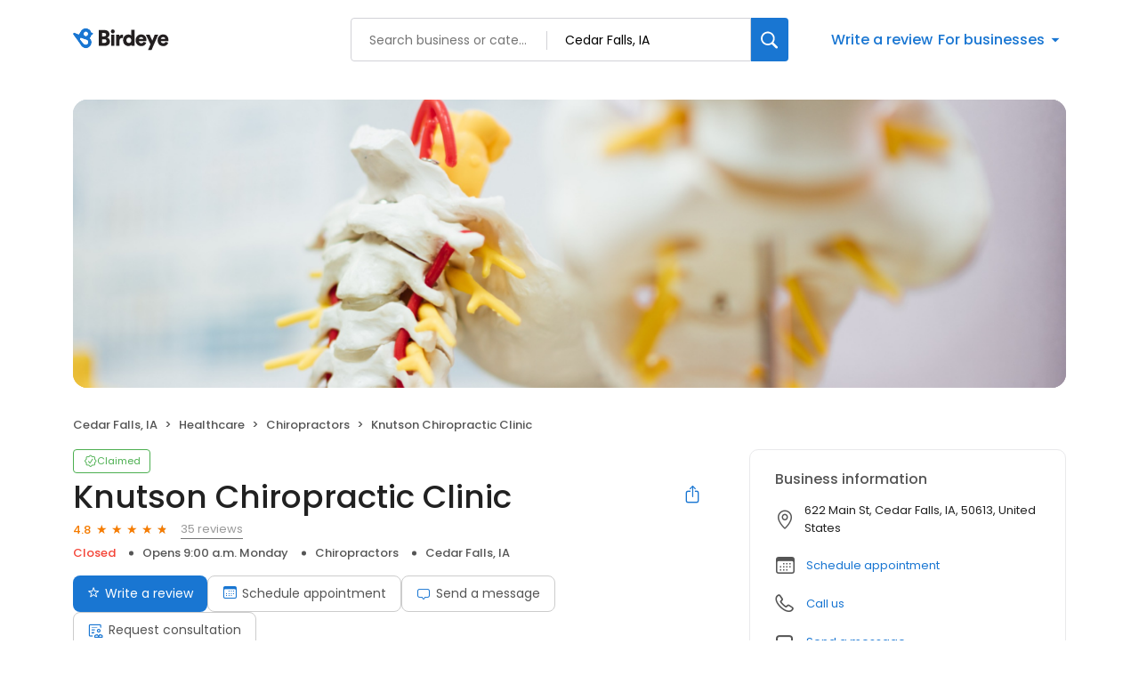

--- FILE ---
content_type: text/x-component
request_url: https://reviews.birdeye.com/knutson-chiropractic-clinic-244705232
body_size: -20
content:
0:["$@1",["20260123",null]]
1:{"viewCount":0,"monthYear":"Jan-26"}


--- FILE ---
content_type: text/x-component
request_url: https://reviews.birdeye.com/knutson-chiropractic-clinic-244705232
body_size: 996
content:
0:["$@1",["20260123",null]]
1:{"highestRateReview":{"id":1193109077,"overallRating":5,"comments":"Highly recommend his office. Dr and his staff go above and beyond to accommodate your needs!","reviewer":{"id":1195278721,"firstName":"Tom","lastName":"Velky","nickName":"Tom Velky","thumbnailUrl":"https://lh3.googleusercontent.com/a-/ALV-UjUNwlkPQ3N5BjLmERMFInofpcvYDa743vGedWtMEDIMfh0=s120-c-rp-mo-br100","emailId":null,"facebookId":null,"facebookProfileUrl":null,"status":null,"phone":null,"location":null,"socialInfo":null,"followerCount":0,"postCount":0,"reviewerName":"Tom Velky"},"sourceType":"Google","reviewUrl":"https://www.google.com/maps/reviews/data=!4m5!14m4!1m3!1m2!1s106129777388349309465!2s0x87faaab6d6166605:0x179e634ef0922638","sourceId":2,"location":{"businessId":334059,"name":"Knutson Chiropractic Clinic","alias":"Knutson Chiropractic Clinic - Cedar Falls, IA","businessNumber":244705232},"uniqueBEReviewUrl":"https://reviews.birdeye.com/knutson-chiropractic-clinic-244705232?srid=119310907751195278721","isPrivateResponse":0,"isAutoResponse":0,"reviewOperationalStatus":"CREATED","tempDelay":false,"businessProfileUrl":"https://reviews.birdeye.com/knutson-chiropractic-clinic-244705232","brokenIntegration":false,"aggregated":false,"rdate":1705242856000},"lowestRateReview":{"id":818672290,"overallRating":1,"comments":"I was going to make an appointment because I was working across the street. I was early, so I was going to drop off my tools and come back when they opened in a few minutes.. only to be greeted by a lovely woman telling me I can't park there and before I could explain what I was doing telling me that she doesn't care. Ok then. My business will go elsewhere.","reviewer":{"id":821147524,"firstName":"Hollie","lastName":"Sturm","nickName":"Hollie Sturm","thumbnailUrl":"https://lh3.googleusercontent.com/-vSVvjx1Og_w/AAAAAAAAAAI/AAAAAAAAAAA/AMZuuckJ2iEinPm0iTidAjJqovX8S8-W2w/s40-c0x00000000-cc-rp/photo.jpg","emailId":null,"facebookId":null,"facebookProfileUrl":null,"status":null,"phone":null,"location":null,"socialInfo":null,"followerCount":0,"postCount":0,"reviewerName":"Hollie Sturm"},"sourceType":"Google","reviewUrl":"https://www.google.com/maps/reviews/data=!4m5!14m4!1m3!1m2!1s106069484077366027729!2s0x87faaab6d6166605:0x179e634ef0922638","sourceId":2,"location":{"businessId":334059,"name":"Knutson Chiropractic Clinic","alias":"Knutson Chiropractic Clinic - Cedar Falls, IA","businessNumber":244705232},"uniqueBEReviewUrl":"https://reviews.birdeye.com/knutson-chiropractic-clinic-244705232?srid=8186722901821147524","isPrivateResponse":0,"isAutoResponse":0,"reviewOperationalStatus":"CREATED","tempDelay":false,"businessProfileUrl":"https://reviews.birdeye.com/knutson-chiropractic-clinic-244705232","brokenIntegration":false,"aggregated":false,"rdate":1613734314000}}


--- FILE ---
content_type: text/x-component
request_url: https://reviews.birdeye.com/knutson-chiropractic-clinic-244705232
body_size: 2099
content:
0:["$@1",["20260123",null]]
1:{"total":57,"businesses":[{"name":"Elite Chiropractic and Wellness","phone":"(319) 277-1819","businessId":25303357,"businessNumber":155726597286447,"env":2,"websiteUrl":"https://www.elitechiroandwellness.com/","logoUrl":"https://bzimages-demo.s3.amazonaws.com/155726597286447/logo/2df4090754b44282893b0ad8e6235519.jpeg","coverImage":"https://d3cnqzq0ivprch.cloudfront.net/prod/css/images/profile/healthcare.jpg","profileUrl":"https://reviews.birdeye.com/elite-chiropractic-and-wellness-155726597286447","address":{"address1":"226 Brandilynn Boulevard","address2":"Ste D","city":"Cedar Falls","state":"IA","zip":"50613","countryName":"United States","countryCode":"US","geoData":{"lat":"42.51708984","lon":"-92.43585205"}},"industry":{"parent":"Healthcare","subIndustries":["Chiropractors"],"all":["Healthcare","Chiropractors"]},"review":{"rating":5,"count":475,"googleAvgRating":5,"googleRevieCount":424,"reviewCard":{"reviewerName":"Christy Engel","reviewComment":"I love Dr Derrick! He always is so kind and listens when you tell him what is going on. He always does a full body adjustment to make sure you are feeling better when you leave! Best Chiro I have ever had! 10/10 recommend!","reviewDate":1767586237000,"source":"Google","reviewRating":5,"reviewId":1861563776,"publicReviewId":"186156377651863698978","rwr_img":"https://lh3.googleusercontent.com/a/ACg8ocLnnlH1BiMVFCoFC9Ne4mLPzZ98EQmTxB83CnD--l42liVBxg=s120-c-rp-mo-br100","reviewUrl":"https://www.google.com/maps/reviews/data=!4m8!14m7!1m6!2m5!1sCi9DQUlRQUNvZENodHljRjlvT21nMWJXSXpNVVowWVhOT2F6aEtNVVZSY2pod2RFRRAB!2m1!1s0x0:0x227ba581aa86bf8b!3m1!1s2@1:CAIQACodChtycF9oOmg1bWIzMUZ0YXNOazhKMUVRcjhwdEE%7C0dM3Y2XIoRe%7C?hl=en"}},"activationStatus":"free","arcDistanceInMiles":0,"workingHours":{"timezone":"America/Chicago","working24x7":0,"openHours":[{"day":1,"startAt_utc":1400,"endAt_utc":2300,"continueNextDay":0},{"day":2,"startAt_utc":1400,"endAt_utc":1800,"continueNextDay":0},{"day":3,"startAt_utc":1400,"endAt_utc":2300,"continueNextDay":0},{"day":4,"startAt_utc":1800,"endAt_utc":2300,"continueNextDay":0},{"day":5,"startAt_utc":1400,"endAt_utc":1800,"continueNextDay":0}]},"placeId":"ChIJS6RzMJ5V5YcRi7-GqoGleyI"},{"name":"Align Chiropractic and Wellness","phone":"(319) 260-2233","businessId":25303484,"businessNumber":155726609341752,"env":2,"websiteUrl":"https://alignchirocf.com/","logoUrl":"https://bzimages-demo.s3.amazonaws.com/155726609341752/logo/0848ea1eb7044bf8ad57e8319a88d1fa.jpeg","coverImage":"https://d3cnqzq0ivprch.cloudfront.net/prod/css/images/profile/healthcare.jpg","profileUrl":"https://reviews.birdeye.com/align-chiropractic-and-wellness-155726609341752","address":{"address1":"107 East 18th Street","city":"Cedar Falls","state":"IA","zip":"50613","countryName":"United States","countryCode":"US","geoData":{"lat":"42.51708984","lon":"-92.43585205"}},"industry":{"parent":"Healthcare","subIndustries":["Chiropractors"],"all":["Healthcare","Chiropractors"]},"review":{"rating":5,"count":415,"googleAvgRating":5,"googleRevieCount":335,"reviewCard":{"reviewerName":"Ivan Lovera","reviewComment":"Amber and this office could not be more pleasant. Dr. Amber knows what she is doing and brought my wife and myself much relief from our pain. She always considered our feelings and cared for us well. She is experienced in various forms of chiropractic care and knows what's best for you. I would definitely recommend this place. Unfortunately we moved away but if we ever come back we'd look to this office again.","reviewDate":1767847317000,"source":"Google","reviewRating":5,"reviewId":1862389776,"publicReviewId":"186238977651864524930","rwr_img":"https://lh3.googleusercontent.com/a-/ALV-UjVKYKrYYB0Z8ERHMnJTuTom9V-ip0N8npQNnyhVeguRFFtOx4GpUw=s120-c-rp-mo-br100","reviewUrl":"https://www.google.com/maps/reviews/data=!4m8!14m7!1m6!2m5!1sCi9DQUlRQUNvZENodHljRjlvT2pRM01sa3hUMFZZWmt0ck5VOVVRMFp3U1VKcFpVRRAB!2m1!1s0x0:0xd50a84ea56cae35c!3m1!1s2@1:CAIQACodChtycF9oOjQ3MlkxT0VYZktrNU9UQ0ZwSUJpZUE%7C0dMbu-_B4VK%7C?hl=en"}},"activationStatus":"free","arcDistanceInMiles":0,"workingHours":{"timezone":"America/Chicago","working24x7":0,"openHours":[{"day":1,"startAt_utc":1230,"endAt_utc":2230,"continueNextDay":0},{"day":2,"startAt_utc":1230,"endAt_utc":2230,"continueNextDay":0},{"day":3,"startAt_utc":1230,"endAt_utc":2230,"continueNextDay":0},{"day":4,"startAt_utc":1230,"endAt_utc":2230,"continueNextDay":0},{"day":5,"startAt_utc":1230,"endAt_utc":1730,"continueNextDay":0}]},"placeId":"ChIJgRPfhktV5YcRXOPKVuqECtU"},{"name":"Kyle J. Troyer, DC","phone":"(319) 266-5934","businessId":25303529,"businessNumber":155726612973045,"env":2,"websiteUrl":"https://www.uppercervicalcare.com/","coverImage":"https://d3cnqzq0ivprch.cloudfront.net/prod/css/images/profile/healthcare.jpg","profileUrl":"https://reviews.birdeye.com/kyle-j-troyer-dc-155726612973045","address":{"address1":"6912 University Avenue","city":"Cedar Falls","state":"IA","zip":"50613","countryName":"United States","countryCode":"US","geoData":{"lat":"42.51708984","lon":"-92.43585205"}},"industry":{"parent":"Healthcare","subIndustries":["Chiropractors"],"all":["Healthcare","Chiropractors"]},"review":{"rating":5,"count":101,"googleAvgRating":5,"googleRevieCount":101,"reviewCard":{"reviewerName":"Paul Bernard","reviewComment":"Friendly office and staff! Dr Troyer is very helpful with any ailment you may have!","reviewDate":1767930360000,"source":"Google","reviewRating":5,"reviewId":1863898941,"publicReviewId":"186389894151866033998","rwr_img":"https://lh3.googleusercontent.com/a/ACg8ocJxkj9PM7Y7G51BIMT9H4Bk5CPhqLBi2sMryY6tzBVAndThpw=s120-c-rp-mo-br100","reviewUrl":"https://www.google.com/maps/reviews/data=!4m8!14m7!1m6!2m5!1sCi9DQUlRQUNvZENodHljRjlvT2pKTGRWZHNibDltTkRCVFVGWldlVkI2YkdWQmQyYxAB!2m1!1s0x0:0x21fca76106e6b4a7!3m1!1s2@1:CAIQACodChtycF9oOjJLdVdsbl9mNDBTUFZWeVB6bGVBd2c%7C0dMkjqsrP2L%7C?hl=en"}},"activationStatus":"free","arcDistanceInMiles":0,"workingHours":{"timezone":"America/Chicago","working24x7":0,"openHours":[{"day":1,"startAt_utc":1400,"endAt_utc":2300,"continueNextDay":0},{"day":2,"startAt_utc":1400,"endAt_utc":2300,"continueNextDay":0},{"day":3,"startAt_utc":1400,"endAt_utc":2300,"continueNextDay":0},{"day":4,"startAt_utc":1400,"endAt_utc":2300,"continueNextDay":0},{"day":5,"startAt_utc":1400,"endAt_utc":2300,"continueNextDay":0}]},"placeId":"ChIJbUZhqE5V5YcRgRYbW6Rictw"}]}
